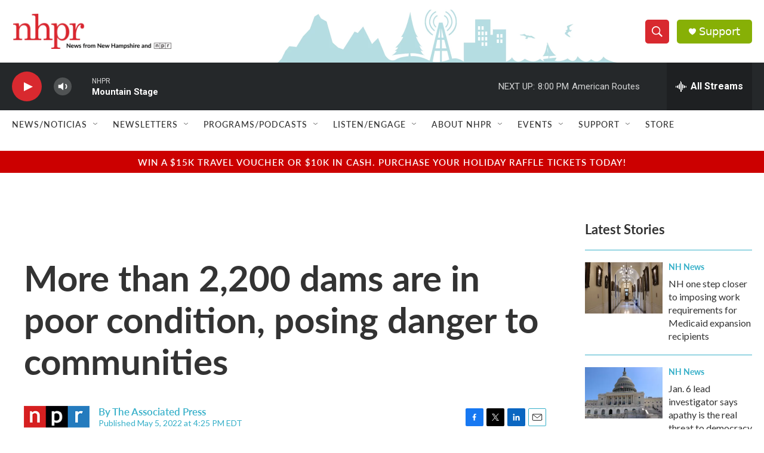

--- FILE ---
content_type: text/html; charset=utf-8
request_url: https://www.google.com/recaptcha/api2/aframe
body_size: 184
content:
<!DOCTYPE HTML><html><head><meta http-equiv="content-type" content="text/html; charset=UTF-8"></head><body><script nonce="pMkjyUKF9JUI5__9e3yHNw">/** Anti-fraud and anti-abuse applications only. See google.com/recaptcha */ try{var clients={'sodar':'https://pagead2.googlesyndication.com/pagead/sodar?'};window.addEventListener("message",function(a){try{if(a.source===window.parent){var b=JSON.parse(a.data);var c=clients[b['id']];if(c){var d=document.createElement('img');d.src=c+b['params']+'&rc='+(localStorage.getItem("rc::a")?sessionStorage.getItem("rc::b"):"");window.document.body.appendChild(d);sessionStorage.setItem("rc::e",parseInt(sessionStorage.getItem("rc::e")||0)+1);localStorage.setItem("rc::h",'1763252402112');}}}catch(b){}});window.parent.postMessage("_grecaptcha_ready", "*");}catch(b){}</script></body></html>